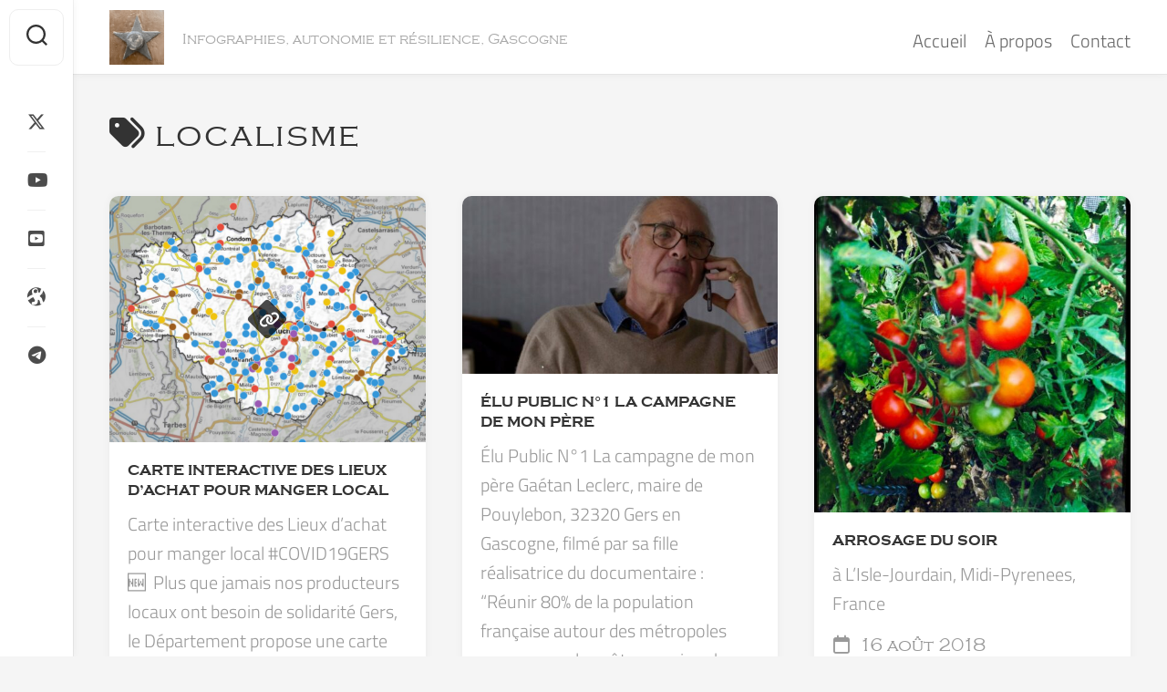

--- FILE ---
content_type: text/html; charset=UTF-8
request_url: https://www.titou.net/tag/localisme/
body_size: 12048
content:
<!DOCTYPE html> 
<html class="no-js" lang="fr-FR">
<head>
<meta charset="UTF-8">
<meta name="viewport" content="width=device-width, initial-scale=1.0">
<link rel="profile" href="https://gmpg.org/xfn/11">
<title>localisme  - titou.net</title>
<script>document.documentElement.className = document.documentElement.className.replace("no-js","js");</script>
<meta name="robots" content="follow, noindex">
<meta property="og:url" content="https://www.titou.net/tag/localisme/">
<meta property="og:site_name" content="titou.net">
<meta property="og:locale" content="fr_FR">
<meta property="og:type" content="object">
<meta property="og:title" content="localisme  - titou.net">
<meta property="og:image" content="https://www.titou.net/wp-content/uploads/2023/09/mosquetayre-dartagnan-paysage.jpg">
<meta property="og:image:secure_url" content="https://www.titou.net/wp-content/uploads/2023/09/mosquetayre-dartagnan-paysage.jpg">
<meta property="og:image:width" content="1000">
<meta property="og:image:height" content="413">
<meta property="og:image:alt" content="mosquetayre D&#039;Artagnan vue horizontale">
<meta name="twitter:card" content="summary">
<meta name="twitter:site" content="@mosquetayre">
<meta name="twitter:creator" content="@mosquetayre">
<meta name="twitter:title" content="localisme  - titou.net">
<meta name="twitter:image" content="https://www.titou.net/wp-content/uploads/2023/09/mosquetayre-dartagnan-paysage.jpg">
<link rel="alternate" type="application/rss+xml" title="titou.net &raquo; Flux" href="https://www.titou.net/feed/" />
<link rel="alternate" type="application/rss+xml" title="titou.net &raquo; Flux des commentaires" href="https://www.titou.net/comments/feed/" />
<link rel="alternate" type="application/rss+xml" title="titou.net &raquo; Flux de l’étiquette localisme" href="https://www.titou.net/tag/localisme/feed/" />
<style id='wp-img-auto-sizes-contain-inline-css' type='text/css'>
img:is([sizes=auto i],[sizes^="auto," i]){contain-intrinsic-size:3000px 1500px}
/*# sourceURL=wp-img-auto-sizes-contain-inline-css */
</style>
<style id='wp-emoji-styles-inline-css' type='text/css'>
img.wp-smiley, img.emoji {
display: inline !important;
border: none !important;
box-shadow: none !important;
height: 1em !important;
width: 1em !important;
margin: 0 0.07em !important;
vertical-align: -0.1em !important;
background: none !important;
padding: 0 !important;
}
/*# sourceURL=wp-emoji-styles-inline-css */
</style>
<style id='wp-block-library-inline-css' type='text/css'>
:root{--wp-block-synced-color:#7a00df;--wp-block-synced-color--rgb:122,0,223;--wp-bound-block-color:var(--wp-block-synced-color);--wp-editor-canvas-background:#ddd;--wp-admin-theme-color:#007cba;--wp-admin-theme-color--rgb:0,124,186;--wp-admin-theme-color-darker-10:#006ba1;--wp-admin-theme-color-darker-10--rgb:0,107,160.5;--wp-admin-theme-color-darker-20:#005a87;--wp-admin-theme-color-darker-20--rgb:0,90,135;--wp-admin-border-width-focus:2px}@media (min-resolution:192dpi){:root{--wp-admin-border-width-focus:1.5px}}.wp-element-button{cursor:pointer}:root .has-very-light-gray-background-color{background-color:#eee}:root .has-very-dark-gray-background-color{background-color:#313131}:root .has-very-light-gray-color{color:#eee}:root .has-very-dark-gray-color{color:#313131}:root .has-vivid-green-cyan-to-vivid-cyan-blue-gradient-background{background:linear-gradient(135deg,#00d084,#0693e3)}:root .has-purple-crush-gradient-background{background:linear-gradient(135deg,#34e2e4,#4721fb 50%,#ab1dfe)}:root .has-hazy-dawn-gradient-background{background:linear-gradient(135deg,#faaca8,#dad0ec)}:root .has-subdued-olive-gradient-background{background:linear-gradient(135deg,#fafae1,#67a671)}:root .has-atomic-cream-gradient-background{background:linear-gradient(135deg,#fdd79a,#004a59)}:root .has-nightshade-gradient-background{background:linear-gradient(135deg,#330968,#31cdcf)}:root .has-midnight-gradient-background{background:linear-gradient(135deg,#020381,#2874fc)}:root{--wp--preset--font-size--normal:16px;--wp--preset--font-size--huge:42px}.has-regular-font-size{font-size:1em}.has-larger-font-size{font-size:2.625em}.has-normal-font-size{font-size:var(--wp--preset--font-size--normal)}.has-huge-font-size{font-size:var(--wp--preset--font-size--huge)}.has-text-align-center{text-align:center}.has-text-align-left{text-align:left}.has-text-align-right{text-align:right}.has-fit-text{white-space:nowrap!important}#end-resizable-editor-section{display:none}.aligncenter{clear:both}.items-justified-left{justify-content:flex-start}.items-justified-center{justify-content:center}.items-justified-right{justify-content:flex-end}.items-justified-space-between{justify-content:space-between}.screen-reader-text{border:0;clip-path:inset(50%);height:1px;margin:-1px;overflow:hidden;padding:0;position:absolute;width:1px;word-wrap:normal!important}.screen-reader-text:focus{background-color:#ddd;clip-path:none;color:#444;display:block;font-size:1em;height:auto;left:5px;line-height:normal;padding:15px 23px 14px;text-decoration:none;top:5px;width:auto;z-index:100000}html :where(.has-border-color){border-style:solid}html :where([style*=border-top-color]){border-top-style:solid}html :where([style*=border-right-color]){border-right-style:solid}html :where([style*=border-bottom-color]){border-bottom-style:solid}html :where([style*=border-left-color]){border-left-style:solid}html :where([style*=border-width]){border-style:solid}html :where([style*=border-top-width]){border-top-style:solid}html :where([style*=border-right-width]){border-right-style:solid}html :where([style*=border-bottom-width]){border-bottom-style:solid}html :where([style*=border-left-width]){border-left-style:solid}html :where(img[class*=wp-image-]){height:auto;max-width:100%}:where(figure){margin:0 0 1em}html :where(.is-position-sticky){--wp-admin--admin-bar--position-offset:var(--wp-admin--admin-bar--height,0px)}@media screen and (max-width:600px){html :where(.is-position-sticky){--wp-admin--admin-bar--position-offset:0px}}
/*# sourceURL=wp-block-library-inline-css */
</style><style id='wp-block-paragraph-inline-css' type='text/css'>
.is-small-text{font-size:.875em}.is-regular-text{font-size:1em}.is-large-text{font-size:2.25em}.is-larger-text{font-size:3em}.has-drop-cap:not(:focus):first-letter{float:left;font-size:8.4em;font-style:normal;font-weight:100;line-height:.68;margin:.05em .1em 0 0;text-transform:uppercase}body.rtl .has-drop-cap:not(:focus):first-letter{float:none;margin-left:.1em}p.has-drop-cap.has-background{overflow:hidden}:root :where(p.has-background){padding:1.25em 2.375em}:where(p.has-text-color:not(.has-link-color)) a{color:inherit}p.has-text-align-left[style*="writing-mode:vertical-lr"],p.has-text-align-right[style*="writing-mode:vertical-rl"]{rotate:180deg}
/*# sourceURL=https://www.titou.net/wp-includes/blocks/paragraph/style.min.css */
</style>
<style id='global-styles-inline-css' type='text/css'>
:root{--wp--preset--aspect-ratio--square: 1;--wp--preset--aspect-ratio--4-3: 4/3;--wp--preset--aspect-ratio--3-4: 3/4;--wp--preset--aspect-ratio--3-2: 3/2;--wp--preset--aspect-ratio--2-3: 2/3;--wp--preset--aspect-ratio--16-9: 16/9;--wp--preset--aspect-ratio--9-16: 9/16;--wp--preset--color--black: #000000;--wp--preset--color--cyan-bluish-gray: #abb8c3;--wp--preset--color--white: #ffffff;--wp--preset--color--pale-pink: #f78da7;--wp--preset--color--vivid-red: #cf2e2e;--wp--preset--color--luminous-vivid-orange: #ff6900;--wp--preset--color--luminous-vivid-amber: #fcb900;--wp--preset--color--light-green-cyan: #7bdcb5;--wp--preset--color--vivid-green-cyan: #00d084;--wp--preset--color--pale-cyan-blue: #8ed1fc;--wp--preset--color--vivid-cyan-blue: #0693e3;--wp--preset--color--vivid-purple: #9b51e0;--wp--preset--gradient--vivid-cyan-blue-to-vivid-purple: linear-gradient(135deg,rgb(6,147,227) 0%,rgb(155,81,224) 100%);--wp--preset--gradient--light-green-cyan-to-vivid-green-cyan: linear-gradient(135deg,rgb(122,220,180) 0%,rgb(0,208,130) 100%);--wp--preset--gradient--luminous-vivid-amber-to-luminous-vivid-orange: linear-gradient(135deg,rgb(252,185,0) 0%,rgb(255,105,0) 100%);--wp--preset--gradient--luminous-vivid-orange-to-vivid-red: linear-gradient(135deg,rgb(255,105,0) 0%,rgb(207,46,46) 100%);--wp--preset--gradient--very-light-gray-to-cyan-bluish-gray: linear-gradient(135deg,rgb(238,238,238) 0%,rgb(169,184,195) 100%);--wp--preset--gradient--cool-to-warm-spectrum: linear-gradient(135deg,rgb(74,234,220) 0%,rgb(151,120,209) 20%,rgb(207,42,186) 40%,rgb(238,44,130) 60%,rgb(251,105,98) 80%,rgb(254,248,76) 100%);--wp--preset--gradient--blush-light-purple: linear-gradient(135deg,rgb(255,206,236) 0%,rgb(152,150,240) 100%);--wp--preset--gradient--blush-bordeaux: linear-gradient(135deg,rgb(254,205,165) 0%,rgb(254,45,45) 50%,rgb(107,0,62) 100%);--wp--preset--gradient--luminous-dusk: linear-gradient(135deg,rgb(255,203,112) 0%,rgb(199,81,192) 50%,rgb(65,88,208) 100%);--wp--preset--gradient--pale-ocean: linear-gradient(135deg,rgb(255,245,203) 0%,rgb(182,227,212) 50%,rgb(51,167,181) 100%);--wp--preset--gradient--electric-grass: linear-gradient(135deg,rgb(202,248,128) 0%,rgb(113,206,126) 100%);--wp--preset--gradient--midnight: linear-gradient(135deg,rgb(2,3,129) 0%,rgb(40,116,252) 100%);--wp--preset--font-size--small: 13px;--wp--preset--font-size--medium: 20px;--wp--preset--font-size--large: 36px;--wp--preset--font-size--x-large: 42px;--wp--preset--spacing--20: 0.44rem;--wp--preset--spacing--30: 0.67rem;--wp--preset--spacing--40: 1rem;--wp--preset--spacing--50: 1.5rem;--wp--preset--spacing--60: 2.25rem;--wp--preset--spacing--70: 3.38rem;--wp--preset--spacing--80: 5.06rem;--wp--preset--shadow--natural: 6px 6px 9px rgba(0, 0, 0, 0.2);--wp--preset--shadow--deep: 12px 12px 50px rgba(0, 0, 0, 0.4);--wp--preset--shadow--sharp: 6px 6px 0px rgba(0, 0, 0, 0.2);--wp--preset--shadow--outlined: 6px 6px 0px -3px rgb(255, 255, 255), 6px 6px rgb(0, 0, 0);--wp--preset--shadow--crisp: 6px 6px 0px rgb(0, 0, 0);}:where(.is-layout-flex){gap: 0.5em;}:where(.is-layout-grid){gap: 0.5em;}body .is-layout-flex{display: flex;}.is-layout-flex{flex-wrap: wrap;align-items: center;}.is-layout-flex > :is(*, div){margin: 0;}body .is-layout-grid{display: grid;}.is-layout-grid > :is(*, div){margin: 0;}:where(.wp-block-columns.is-layout-flex){gap: 2em;}:where(.wp-block-columns.is-layout-grid){gap: 2em;}:where(.wp-block-post-template.is-layout-flex){gap: 1.25em;}:where(.wp-block-post-template.is-layout-grid){gap: 1.25em;}.has-black-color{color: var(--wp--preset--color--black) !important;}.has-cyan-bluish-gray-color{color: var(--wp--preset--color--cyan-bluish-gray) !important;}.has-white-color{color: var(--wp--preset--color--white) !important;}.has-pale-pink-color{color: var(--wp--preset--color--pale-pink) !important;}.has-vivid-red-color{color: var(--wp--preset--color--vivid-red) !important;}.has-luminous-vivid-orange-color{color: var(--wp--preset--color--luminous-vivid-orange) !important;}.has-luminous-vivid-amber-color{color: var(--wp--preset--color--luminous-vivid-amber) !important;}.has-light-green-cyan-color{color: var(--wp--preset--color--light-green-cyan) !important;}.has-vivid-green-cyan-color{color: var(--wp--preset--color--vivid-green-cyan) !important;}.has-pale-cyan-blue-color{color: var(--wp--preset--color--pale-cyan-blue) !important;}.has-vivid-cyan-blue-color{color: var(--wp--preset--color--vivid-cyan-blue) !important;}.has-vivid-purple-color{color: var(--wp--preset--color--vivid-purple) !important;}.has-black-background-color{background-color: var(--wp--preset--color--black) !important;}.has-cyan-bluish-gray-background-color{background-color: var(--wp--preset--color--cyan-bluish-gray) !important;}.has-white-background-color{background-color: var(--wp--preset--color--white) !important;}.has-pale-pink-background-color{background-color: var(--wp--preset--color--pale-pink) !important;}.has-vivid-red-background-color{background-color: var(--wp--preset--color--vivid-red) !important;}.has-luminous-vivid-orange-background-color{background-color: var(--wp--preset--color--luminous-vivid-orange) !important;}.has-luminous-vivid-amber-background-color{background-color: var(--wp--preset--color--luminous-vivid-amber) !important;}.has-light-green-cyan-background-color{background-color: var(--wp--preset--color--light-green-cyan) !important;}.has-vivid-green-cyan-background-color{background-color: var(--wp--preset--color--vivid-green-cyan) !important;}.has-pale-cyan-blue-background-color{background-color: var(--wp--preset--color--pale-cyan-blue) !important;}.has-vivid-cyan-blue-background-color{background-color: var(--wp--preset--color--vivid-cyan-blue) !important;}.has-vivid-purple-background-color{background-color: var(--wp--preset--color--vivid-purple) !important;}.has-black-border-color{border-color: var(--wp--preset--color--black) !important;}.has-cyan-bluish-gray-border-color{border-color: var(--wp--preset--color--cyan-bluish-gray) !important;}.has-white-border-color{border-color: var(--wp--preset--color--white) !important;}.has-pale-pink-border-color{border-color: var(--wp--preset--color--pale-pink) !important;}.has-vivid-red-border-color{border-color: var(--wp--preset--color--vivid-red) !important;}.has-luminous-vivid-orange-border-color{border-color: var(--wp--preset--color--luminous-vivid-orange) !important;}.has-luminous-vivid-amber-border-color{border-color: var(--wp--preset--color--luminous-vivid-amber) !important;}.has-light-green-cyan-border-color{border-color: var(--wp--preset--color--light-green-cyan) !important;}.has-vivid-green-cyan-border-color{border-color: var(--wp--preset--color--vivid-green-cyan) !important;}.has-pale-cyan-blue-border-color{border-color: var(--wp--preset--color--pale-cyan-blue) !important;}.has-vivid-cyan-blue-border-color{border-color: var(--wp--preset--color--vivid-cyan-blue) !important;}.has-vivid-purple-border-color{border-color: var(--wp--preset--color--vivid-purple) !important;}.has-vivid-cyan-blue-to-vivid-purple-gradient-background{background: var(--wp--preset--gradient--vivid-cyan-blue-to-vivid-purple) !important;}.has-light-green-cyan-to-vivid-green-cyan-gradient-background{background: var(--wp--preset--gradient--light-green-cyan-to-vivid-green-cyan) !important;}.has-luminous-vivid-amber-to-luminous-vivid-orange-gradient-background{background: var(--wp--preset--gradient--luminous-vivid-amber-to-luminous-vivid-orange) !important;}.has-luminous-vivid-orange-to-vivid-red-gradient-background{background: var(--wp--preset--gradient--luminous-vivid-orange-to-vivid-red) !important;}.has-very-light-gray-to-cyan-bluish-gray-gradient-background{background: var(--wp--preset--gradient--very-light-gray-to-cyan-bluish-gray) !important;}.has-cool-to-warm-spectrum-gradient-background{background: var(--wp--preset--gradient--cool-to-warm-spectrum) !important;}.has-blush-light-purple-gradient-background{background: var(--wp--preset--gradient--blush-light-purple) !important;}.has-blush-bordeaux-gradient-background{background: var(--wp--preset--gradient--blush-bordeaux) !important;}.has-luminous-dusk-gradient-background{background: var(--wp--preset--gradient--luminous-dusk) !important;}.has-pale-ocean-gradient-background{background: var(--wp--preset--gradient--pale-ocean) !important;}.has-electric-grass-gradient-background{background: var(--wp--preset--gradient--electric-grass) !important;}.has-midnight-gradient-background{background: var(--wp--preset--gradient--midnight) !important;}.has-small-font-size{font-size: var(--wp--preset--font-size--small) !important;}.has-medium-font-size{font-size: var(--wp--preset--font-size--medium) !important;}.has-large-font-size{font-size: var(--wp--preset--font-size--large) !important;}.has-x-large-font-size{font-size: var(--wp--preset--font-size--x-large) !important;}
/*# sourceURL=global-styles-inline-css */
</style>
<style id='classic-theme-styles-inline-css' type='text/css'>
/*! This file is auto-generated */
.wp-block-button__link{color:#fff;background-color:#32373c;border-radius:9999px;box-shadow:none;text-decoration:none;padding:calc(.667em + 2px) calc(1.333em + 2px);font-size:1.125em}.wp-block-file__button{background:#32373c;color:#fff;text-decoration:none}
/*# sourceURL=/wp-includes/css/classic-themes.min.css */
</style>
<link rel='stylesheet' id='gravatar-enhanced-patterns-shared-css' href='https://www.titou.net/wp-content/plugins/gravatar-enhanced/build/patterns-shared.css?ver=226b181ff45084e801e6' type='text/css' media='all' />
<link rel='stylesheet' id='gravatar-enhanced-patterns-edit-css' href='https://www.titou.net/wp-content/plugins/gravatar-enhanced/build/patterns-edit.css?ver=a2fa5a272b4a5f94db7a' type='text/css' media='all' />
<link rel='stylesheet' id='contact-form-7-css' href='https://www.titou.net/wp-content/plugins/contact-form-7/includes/css/styles.css?ver=6.1.4' type='text/css' media='all' />
<link rel='stylesheet' id='gravatar-enhanced-patterns-view-css' href='https://www.titou.net/wp-content/plugins/gravatar-enhanced/build/patterns-view.css?ver=c8f3511e42e7f7bff2d6' type='text/css' media='all' />
<link rel='stylesheet' id='content-cards-css' href='https://www.titou.net/wp-content/plugins/content-cards/skins/default/content-cards.css?ver=6.9' type='text/css' media='all' />
<link rel='stylesheet' id='parent-style-css' href='https://www.titou.net/wp-content/themes/gridzone/style.css?ver=6.9' type='text/css' media='all' />
<link rel='stylesheet' id='gridzone-style-css' href='https://www.titou.net/wp-content/themes/gridzone-child/style.css?ver=6.9' type='text/css' media='all' />
<style id='gridzone-style-inline-css' type='text/css'>
.entry a { color: #e9a252; }
/*# sourceURL=gridzone-style-inline-css */
</style>
<link rel='stylesheet' id='gridzone-responsive-css' href='https://www.titou.net/wp-content/themes/gridzone/responsive.css?ver=6.9' type='text/css' media='all' />
<link rel='stylesheet' id='gridzone-font-awesome-css' href='https://www.titou.net/wp-content/themes/gridzone/fonts/all.min.css?ver=6.9' type='text/css' media='all' />
<link rel='stylesheet' id='wpel-style-css' href='https://www.titou.net/wp-content/plugins/wp-external-links/public/css/wpel.css?ver=2.63' type='text/css' media='all' />
<link rel='stylesheet' id='gravatar-enhanced-hovercards-css' href='https://www.titou.net/wp-content/plugins/gravatar-enhanced/build/style-hovercards.css?ver=801f9da4ebe630b1776f' type='text/css' media='all' />
<script type="text/javascript" src="https://www.titou.net/wp-includes/js/jquery/jquery.min.js?ver=3.7.1" id="jquery-core-js"></script>
<script type="text/javascript" src="https://www.titou.net/wp-includes/js/jquery/jquery-migrate.min.js?ver=3.4.1" id="jquery-migrate-js"></script>
<script type="text/javascript" src="https://www.titou.net/wp-content/themes/gridzone/js/slick.min.js?ver=6.9" id="gridzone-slick-js"></script>
<link rel="https://api.w.org/" href="https://www.titou.net/wp-json/" /><link rel="alternate" title="JSON" type="application/json" href="https://www.titou.net/wp-json/wp/v2/tags/79" /><link rel="EditURI" type="application/rsd+xml" title="RSD" href="https://www.titou.net/xmlrpc.php?rsd" />
<meta name="generator" content="WordPress 6.9" />
<link rel="stylesheet" id="gridzone-dark-css" href="https://www.titou.net/wp-content/themes/gridzone/dark.css?ver=6.5.4" type="text/css" media="(prefers-color-scheme: dark)" /><link rel="stylesheet" id="content-cards-css" href="https://www.titou.net/wp-content/plugins/content-cards/skins/default-dark/content-cards.css?ver=6.5.4" type="text/css" media="(prefers-color-scheme: dark)" /><link rel="icon" href="https://www.titou.net/wp-content/uploads/2022/10/cropped-cropped-heurtoir-150x150.png" sizes="32x32" />
<link rel="icon" href="https://www.titou.net/wp-content/uploads/2022/10/cropped-cropped-heurtoir-200x200.png" sizes="192x192" />
<link rel="apple-touch-icon" href="https://www.titou.net/wp-content/uploads/2022/10/cropped-cropped-heurtoir-200x200.png" />
<meta name="msapplication-TileImage" content="https://www.titou.net/wp-content/uploads/2022/10/cropped-cropped-heurtoir-300x300.png" />
<style id="kirki-inline-styles"></style></head>
<body class="archive tag tag-localisme tag-79 wp-custom-logo wp-theme-gridzone wp-child-theme-gridzone-child col-1c full-width logged-out">
<a class="skip-link screen-reader-text" href="#page">Skip to content</a>
<div id="wrapper">
<div id="header-sticky">
<header id="header" class="hide-on-scroll-down nav-menu-dropdown-left">
<div class="group">
<p class="site-title"><a href="https://www.titou.net/" rel="home" data-wpel-link="internal"><img src="https://www.titou.net/wp-content/uploads/2022/10/cropped-heurtoir.png" alt="titou.net"></a></p>
<p class="site-description">Infographies, autonomie et résilience, Gascogne</p>
<div id="wrap-nav-header" class="wrap-nav">
<nav id="nav-header-nav" class="main-navigation nav-menu">
<button class="menu-toggle" aria-controls="primary-menu" aria-expanded="false">
<span class="screen-reader-text">Expand Menu</span><div class="menu-toggle-icon"><span></span><span></span><span></span></div>			</button>
<div class="menu-menu-container"><ul id="nav-header" class="menu"><li id="menu-item-22348" class="menu-item menu-item-type-custom menu-item-object-custom menu-item-home menu-item-22348"><span class="menu-item-wrapper"><a href="https://www.titou.net/" data-wpel-link="internal">Accueil</a></span></li>
<li id="menu-item-22332" class="menu-item menu-item-type-custom menu-item-object-custom menu-item-22332"><span class="menu-item-wrapper"><a href="https://www.titou.net/author/mosquetayre/" data-wpel-link="internal">À propos</a></span></li>
<li id="menu-item-28911" class="menu-item menu-item-type-post_type menu-item-object-page menu-item-28911"><span class="menu-item-wrapper"><a href="https://www.titou.net/contact/" data-wpel-link="internal">Contact</a></span></li>
</ul></div>		</nav>
</div>
</div>
</header><!--/#header-->
</div><!--/#header-sticky-->
<div class="sidebar s2 group">
<div class="search-trap-focus">
<button class="toggle-search" data-target=".search-trap-focus">
<svg class="svg-icon" id="svg-search" aria-hidden="true" role="img" focusable="false" xmlns="http://www.w3.org/2000/svg" width="23" height="23" viewBox="0 0 23 23"><path d="M38.710696,48.0601792 L43,52.3494831 L41.3494831,54 L37.0601792,49.710696 C35.2632422,51.1481185 32.9839107,52.0076499 30.5038249,52.0076499 C24.7027226,52.0076499 20,47.3049272 20,41.5038249 C20,35.7027226 24.7027226,31 30.5038249,31 C36.3049272,31 41.0076499,35.7027226 41.0076499,41.5038249 C41.0076499,43.9839107 40.1481185,46.2632422 38.710696,48.0601792 Z M36.3875844,47.1716785 C37.8030221,45.7026647 38.6734666,43.7048964 38.6734666,41.5038249 C38.6734666,36.9918565 35.0157934,33.3341833 30.5038249,33.3341833 C25.9918565,33.3341833 22.3341833,36.9918565 22.3341833,41.5038249 C22.3341833,46.0157934 25.9918565,49.6734666 30.5038249,49.6734666 C32.7048964,49.6734666 34.7026647,48.8030221 36.1716785,47.3875844 C36.2023931,47.347638 36.2360451,47.3092237 36.2726343,47.2726343 C36.3092237,47.2360451 36.347638,47.2023931 36.3875844,47.1716785 Z" transform="translate(-20 -31)"></path></svg>
<svg class="svg-icon" id="svg-close" aria-hidden="true" role="img" focusable="false" xmlns="http://www.w3.org/2000/svg" width="23" height="23" viewBox="0 0 16 16"><polygon fill="" fill-rule="evenodd" points="6.852 7.649 .399 1.195 1.445 .149 7.899 6.602 14.352 .149 15.399 1.195 8.945 7.649 15.399 14.102 14.352 15.149 7.899 8.695 1.445 15.149 .399 14.102"></polygon></svg>
</button>
<div class="search-expand">
<div class="search-expand-inner">
<form method="get" class="searchform themeform" action="https://www.titou.net/">
<div>
<input type="text" class="search" name="s" onblur="if(this.value=='')this.value='To search type and hit enter';" onfocus="if(this.value=='To search type and hit enter')this.value='';" value="To search type and hit enter" />
</div>
</form>					</div>
</div>
</div>
<ul class="social-links"><li><a rel="nofollow" class="social-tooltip" title="Twitter" href="https://x.com/mosquetayre" target="_blank" data-wpel-link="exclude"><i class="fab fa-x-twitter" ></i></a></li><li><a rel="nofollow" class="social-tooltip" title="YouTube" href="https://www.youtube.com/@mosquetayre" target="_blank" data-wpel-link="exclude"><i class="fab fa-youtube" ></i></a></li><li><a rel="nofollow" class="social-tooltip" title="Crowndbunker" href="https://crowdbunker.com/@mosquetayre" target="_blank" data-wpel-link="exclude"><i class="fab fa-square-youtube" ></i></a></li><li><a rel="nofollow" class="social-tooltip" title="Odysee" href="https://odysee.com/@mosquetayre:70" target="_blank" data-wpel-link="exclude"><i class="fab fa-odysee" ></i></a></li><li><a rel="nofollow" class="social-tooltip" title="Contact Telegram" href="https://mosquetayre.t.me/" target="_blank" data-wpel-link="exclude"><i class="fab fa-telegram" ></i></a></li></ul>			</div>
<div class="container" id="page">
<div class="container-inner">			
<div class="main">
<div class="main-inner group">
<div class="content">
<div class="page-title group">
<div class="page-title-inner group">
<h1><i class="fas fa-tags"></i>localisme</h1>
</div><!--/.page-title-inner-->
</div><!--/.page-title-->	
<div class="masonry" id="masonry">
<article id="post-51" class="masonry-item group post-51 post type-post status-publish format-link has-post-thumbnail hentry category-autonomie-resilience category-gascogne tag-alimentation tag-autonomie tag-covid19 tag-gascogne tag-geolocalisation tag-gers tag-local tag-localisme tag-locavore post_format-post-format-link">	
<div class="masonry-inner">
<div class="entry-top">
<a class="entry-thumbnail" href="https://www.titou.net/carte-interactive-des-lieux-dachat-pour-manger/" data-wpel-link="internal">
<img width="520" height="405" src="https://www.titou.net/wp-content/uploads/2020/04/gers-manger-local-520x405.png" class="attachment-gridzone-medium-h size-gridzone-medium-h wp-post-image" alt="" decoding="async" fetchpriority="high" srcset="https://www.titou.net/wp-content/uploads/2020/04/gers-manger-local-520x405.png 520w, https://www.titou.net/wp-content/uploads/2020/04/gers-manger-local-300x234.png 300w, https://www.titou.net/wp-content/uploads/2020/04/gers-manger-local-768x598.png 768w, https://www.titou.net/wp-content/uploads/2020/04/gers-manger-local.png 841w" sizes="(max-width: 520px) 100vw, 520px" />																				<span class="thumb-icon"><i class="fas fa-link"></i></span>											</a>
<div class="entry-category"><a href="https://www.titou.net/category/autonomie-resilience/" rel="category tag" data-wpel-link="internal">Autonomie et résilience</a> <a href="https://www.titou.net/category/gascogne/" rel="category tag" data-wpel-link="internal">Gascogne</a></div>
</div>
<h2 class="entry-title">
<a href="https://www.titou.net/carte-interactive-des-lieux-dachat-pour-manger/" rel="bookmark" data-wpel-link="internal">Carte interactive des Lieux d’achat pour manger local</a>
</h2><!--/.entry-title-->
<div class="entry-excerpt">
<p>Carte interactive des Lieux d’achat pour manger local #COVID19GERS 🆕&nbsp; Plus que jamais nos producteurs locaux ont besoin de solidarité Gers, le Département propose une carte interactive des lieux d’achat pour manger #local 📍 #locavore #occitanie 👉 Déjà plus d’une centaine de producteurs répertoriés</p>
</div>
<ul class="entry-meta group">
<li class="entry-date"><a href="https://www.titou.net/2020/04/08/" data-wpel-link="internal"><i class="far fa-calendar"></i> 8 avril 2020</a></li>
</ul>
</div>
</article><!--/.post-->						
<article id="post-79" class="masonry-item group post-79 post type-post status-publish format-image has-post-thumbnail hentry category-autonomie-resilience category-gascogne category-infographies-et-reinformation tag-autonomie tag-france tag-gascogne tag-gers tag-innovation tag-localisme tag-prospective tag-resilience post_format-post-format-image">	
<div class="masonry-inner">
<div class="entry-top">
<a class="entry-thumbnail" href="https://www.titou.net/elu-public-n-1-la-campagne-de-mon-pere/" data-wpel-link="internal">
<img width="520" height="293" src="https://www.titou.net/wp-content/uploads/2019/12/maire-520x293.jpeg" class="attachment-gridzone-medium-h size-gridzone-medium-h wp-post-image" alt="Maire" decoding="async" srcset="https://www.titou.net/wp-content/uploads/2019/12/maire-520x293.jpeg 520w, https://www.titou.net/wp-content/uploads/2019/12/maire-300x169.jpeg 300w, https://www.titou.net/wp-content/uploads/2019/12/maire-768x432.jpeg 768w, https://www.titou.net/wp-content/uploads/2019/12/maire.jpeg 800w" sizes="(max-width: 520px) 100vw, 520px" />																															</a>
<div class="entry-category"><a href="https://www.titou.net/category/autonomie-resilience/" rel="category tag" data-wpel-link="internal">Autonomie et résilience</a> <a href="https://www.titou.net/category/gascogne/" rel="category tag" data-wpel-link="internal">Gascogne</a> <a href="https://www.titou.net/category/infographies-et-reinformation/" rel="category tag" data-wpel-link="internal">Infographies et réinformation</a></div>
</div>
<h2 class="entry-title">
<a href="https://www.titou.net/elu-public-n-1-la-campagne-de-mon-pere/" rel="bookmark" data-wpel-link="internal">Élu Public N°1 La campagne de mon père</a>
</h2><!--/.entry-title-->
<div class="entry-excerpt">
<p>Élu Public N°1 La campagne de mon père Gaétan Leclerc, maire de Pouylebon, 32320 Gers en Gascogne, filmé par sa fille réalisatrice du documentaire&nbsp;: “Réunir 80% de la population française autour des métropoles parce que cela coûtera moins cher (en entretien, en aménagement, etc) c’est comme nous encager les uns sur les autres. Il n’y a qu’à voir le résultat dans les élevages intensifs, nous aurons comme eux des yeux rouges, la queue à la place de la tête, et on se bouffera entre nous. Walking dead n’est pas loin. Je ne suis pas nostalgique du passé, je souhaite juste&#46;&#46;&#46;</p>
</div>
<ul class="entry-meta group">
<li class="entry-date"><a href="https://www.titou.net/2019/12/22/" data-wpel-link="internal"><i class="far fa-calendar"></i> 22 décembre 2019</a></li>
</ul>
</div>
</article><!--/.post-->						
<article id="post-383" class="masonry-item group post-383 post type-post status-publish format-image has-post-thumbnail hentry category-autonomie-resilience category-gascogne category-journal tag-autonomie tag-gascogne tag-gers tag-legumes tag-local tag-localisme tag-locavore tag-potager tag-prepper tag-survivalisme post_format-post-format-image">	
<div class="masonry-inner">
<div class="entry-top">
<a class="entry-thumbnail" href="https://www.titou.net/arrosage-du-soir-tomates-legumes-potager-gers/" data-wpel-link="internal">
<img width="520" height="520" src="https://www.titou.net/wp-content/uploads/2018/08/tumblr_pdkdsuFDED1qzw3e5o1_1280-520x520.jpg" class="attachment-gridzone-medium-h size-gridzone-medium-h wp-post-image" alt="" decoding="async" srcset="https://www.titou.net/wp-content/uploads/2018/08/tumblr_pdkdsuFDED1qzw3e5o1_1280-520x520.jpg 520w, https://www.titou.net/wp-content/uploads/2018/08/tumblr_pdkdsuFDED1qzw3e5o1_1280-300x300.jpg 300w, https://www.titou.net/wp-content/uploads/2018/08/tumblr_pdkdsuFDED1qzw3e5o1_1280-1024x1024.jpg 1024w, https://www.titou.net/wp-content/uploads/2018/08/tumblr_pdkdsuFDED1qzw3e5o1_1280-150x150.jpg 150w, https://www.titou.net/wp-content/uploads/2018/08/tumblr_pdkdsuFDED1qzw3e5o1_1280-768x768.jpg 768w, https://www.titou.net/wp-content/uploads/2018/08/tumblr_pdkdsuFDED1qzw3e5o1_1280-200x200.jpg 200w, https://www.titou.net/wp-content/uploads/2018/08/tumblr_pdkdsuFDED1qzw3e5o1_1280-940x940.jpg 940w, https://www.titou.net/wp-content/uploads/2018/08/tumblr_pdkdsuFDED1qzw3e5o1_1280.jpg 1080w" sizes="(max-width: 520px) 100vw, 520px" />																															</a>
<div class="entry-category"><a href="https://www.titou.net/category/autonomie-resilience/" rel="category tag" data-wpel-link="internal">Autonomie et résilience</a> <a href="https://www.titou.net/category/gascogne/" rel="category tag" data-wpel-link="internal">Gascogne</a> <a href="https://www.titou.net/category/journal/" rel="category tag" data-wpel-link="internal">Journal de bord</a></div>
</div>
<h2 class="entry-title">
<a href="https://www.titou.net/arrosage-du-soir-tomates-legumes-potager-gers/" rel="bookmark" data-wpel-link="internal">Arrosage du soir</a>
</h2><!--/.entry-title-->
<div class="entry-excerpt">
<p>à L&rsquo;Isle-Jourdain, Midi-Pyrenees, France</p>
</div>
<ul class="entry-meta group">
<li class="entry-date"><a href="https://www.titou.net/2018/08/16/" data-wpel-link="internal"><i class="far fa-calendar"></i> 16 août 2018</a></li>
</ul>
</div>
</article><!--/.post-->						
<article id="post-386" class="masonry-item group post-386 post type-post status-publish format-image has-post-thumbnail hentry category-autonomie-resilience category-gascogne category-journal tag-anniversaire tag-autonomie tag-champignon tag-cueillette tag-foodporn tag-gascogne tag-gers tag-local tag-localisme tag-locavore tag-prelevement tag-prepper tag-survivalisme post_format-post-format-image">	
<div class="masonry-inner">
<div class="entry-top">
<a class="entry-thumbnail" href="https://www.titou.net/2018-08-1250anspascale041-photo-publiee-sur/" data-wpel-link="internal">
<img width="520" height="520" src="https://www.titou.net/wp-content/uploads/2018/08/tumblr_pdg5o1O1gO1qzw3e5o1_1280-520x520.jpg" class="attachment-gridzone-medium-h size-gridzone-medium-h wp-post-image" alt="" decoding="async" loading="lazy" srcset="https://www.titou.net/wp-content/uploads/2018/08/tumblr_pdg5o1O1gO1qzw3e5o1_1280-520x520.jpg 520w, https://www.titou.net/wp-content/uploads/2018/08/tumblr_pdg5o1O1gO1qzw3e5o1_1280-300x300.jpg 300w, https://www.titou.net/wp-content/uploads/2018/08/tumblr_pdg5o1O1gO1qzw3e5o1_1280-1024x1024.jpg 1024w, https://www.titou.net/wp-content/uploads/2018/08/tumblr_pdg5o1O1gO1qzw3e5o1_1280-150x150.jpg 150w, https://www.titou.net/wp-content/uploads/2018/08/tumblr_pdg5o1O1gO1qzw3e5o1_1280-768x768.jpg 768w, https://www.titou.net/wp-content/uploads/2018/08/tumblr_pdg5o1O1gO1qzw3e5o1_1280-200x200.jpg 200w, https://www.titou.net/wp-content/uploads/2018/08/tumblr_pdg5o1O1gO1qzw3e5o1_1280-940x940.jpg 940w, https://www.titou.net/wp-content/uploads/2018/08/tumblr_pdg5o1O1gO1qzw3e5o1_1280.jpg 1280w" sizes="auto, (max-width: 520px) 100vw, 520px" />																															</a>
<div class="entry-category"><a href="https://www.titou.net/category/autonomie-resilience/" rel="category tag" data-wpel-link="internal">Autonomie et résilience</a> <a href="https://www.titou.net/category/gascogne/" rel="category tag" data-wpel-link="internal">Gascogne</a> <a href="https://www.titou.net/category/journal/" rel="category tag" data-wpel-link="internal">Journal de bord</a></div>
</div>
<h2 class="entry-title">
<a href="https://www.titou.net/2018-08-1250anspascale041-photo-publiee-sur/" rel="bookmark" data-wpel-link="internal">2018-08-12_50ans_Pascale_041</a>
</h2><!--/.entry-title-->
<div class="entry-excerpt">
<p>Photo publiée sur Flickr sous license Creative Commons 2.0. Partagé via IFTTT</p>
</div>
<ul class="entry-meta group">
<li class="entry-date"><a href="https://www.titou.net/2018/08/12/" data-wpel-link="internal"><i class="far fa-calendar"></i> 12 août 2018</a></li>
</ul>
</div>
</article><!--/.post-->						
<article id="post-395" class="masonry-item group post-395 post type-post status-publish format-image has-post-thumbnail hentry category-gascogne category-journal tag-gascogne tag-gers tag-local tag-localisme tag-locavore tag-roadtrip post_format-post-format-image">	
<div class="masonry-inner">
<div class="entry-top">
<a class="entry-thumbnail" href="https://www.titou.net/2018-08-10gascogne005-photo-publiee-sur-flickr/" data-wpel-link="internal">
<img width="520" height="390" src="https://www.titou.net/wp-content/uploads/2018/08/tumblr_pdgb76o6521qzw3e5o1_1280-520x390.jpg" class="attachment-gridzone-medium-h size-gridzone-medium-h wp-post-image" alt="" decoding="async" loading="lazy" srcset="https://www.titou.net/wp-content/uploads/2018/08/tumblr_pdgb76o6521qzw3e5o1_1280-520x390.jpg 520w, https://www.titou.net/wp-content/uploads/2018/08/tumblr_pdgb76o6521qzw3e5o1_1280-300x225.jpg 300w, https://www.titou.net/wp-content/uploads/2018/08/tumblr_pdgb76o6521qzw3e5o1_1280-1024x768.jpg 1024w, https://www.titou.net/wp-content/uploads/2018/08/tumblr_pdgb76o6521qzw3e5o1_1280-768x576.jpg 768w, https://www.titou.net/wp-content/uploads/2018/08/tumblr_pdgb76o6521qzw3e5o1_1280-940x705.jpg 940w, https://www.titou.net/wp-content/uploads/2018/08/tumblr_pdgb76o6521qzw3e5o1_1280.jpg 1280w" sizes="auto, (max-width: 520px) 100vw, 520px" />																															</a>
<div class="entry-category"><a href="https://www.titou.net/category/gascogne/" rel="category tag" data-wpel-link="internal">Gascogne</a> <a href="https://www.titou.net/category/journal/" rel="category tag" data-wpel-link="internal">Journal de bord</a></div>
</div>
<h2 class="entry-title">
<a href="https://www.titou.net/2018-08-10gascogne005-photo-publiee-sur-flickr/" rel="bookmark" data-wpel-link="internal">2018-08-10_Gascogne_005</a>
</h2><!--/.entry-title-->
<div class="entry-excerpt">
<p>Photo publiée sur Flickr sous license Creative Commons 2.0. Partagé via IFTTT</p>
</div>
<ul class="entry-meta group">
<li class="entry-date"><a href="https://www.titou.net/2018/08/10/" data-wpel-link="internal"><i class="far fa-calendar"></i> 10 août 2018</a></li>
</ul>
</div>
</article><!--/.post-->						
<article id="post-492" class="masonry-item group post-492 post type-post status-publish format-image has-post-thumbnail hentry category-autonomie-resilience category-gascogne tag-autonomie tag-foodporn tag-gascogne tag-hipstamatic tag-legumes tag-local tag-localisme tag-prelevement post_format-post-format-image">	
<div class="masonry-inner">
<div class="entry-top">
<a class="entry-thumbnail" href="https://www.titou.net/on-se-croirait-en-gascogne-au-detour-dune/" data-wpel-link="internal">
<img width="520" height="520" src="https://www.titou.net/wp-content/uploads/2018/04/tumblr_p6jvgrUpSt1qzw3e5o1_1280-520x520.jpg" class="attachment-gridzone-medium-h size-gridzone-medium-h wp-post-image" alt="" decoding="async" loading="lazy" srcset="https://www.titou.net/wp-content/uploads/2018/04/tumblr_p6jvgrUpSt1qzw3e5o1_1280-520x520.jpg 520w, https://www.titou.net/wp-content/uploads/2018/04/tumblr_p6jvgrUpSt1qzw3e5o1_1280-300x300.jpg 300w, https://www.titou.net/wp-content/uploads/2018/04/tumblr_p6jvgrUpSt1qzw3e5o1_1280-1024x1024.jpg 1024w, https://www.titou.net/wp-content/uploads/2018/04/tumblr_p6jvgrUpSt1qzw3e5o1_1280-150x150.jpg 150w, https://www.titou.net/wp-content/uploads/2018/04/tumblr_p6jvgrUpSt1qzw3e5o1_1280-768x768.jpg 768w, https://www.titou.net/wp-content/uploads/2018/04/tumblr_p6jvgrUpSt1qzw3e5o1_1280-200x200.jpg 200w, https://www.titou.net/wp-content/uploads/2018/04/tumblr_p6jvgrUpSt1qzw3e5o1_1280-940x940.jpg 940w, https://www.titou.net/wp-content/uploads/2018/04/tumblr_p6jvgrUpSt1qzw3e5o1_1280.jpg 1080w" sizes="auto, (max-width: 520px) 100vw, 520px" />																															</a>
<div class="entry-category"><a href="https://www.titou.net/category/autonomie-resilience/" rel="category tag" data-wpel-link="internal">Autonomie et résilience</a> <a href="https://www.titou.net/category/gascogne/" rel="category tag" data-wpel-link="internal">Gascogne</a></div>
</div>
<h2 class="entry-title">
<a href="https://www.titou.net/on-se-croirait-en-gascogne-au-detour-dune/" rel="bookmark" data-wpel-link="internal">Omelette aux aillets</a>
</h2><!--/.entry-title-->
<div class="entry-excerpt">
<p>On se croirait en #Gascogne&nbsp;: au détour d’une discussion avec la maraîchère, celle-ci nous a donné des #aillets qui accompagnent au petit déjeuner les œufs de la ferme voisine #food #foodporn Photo avec #Hipstamatic #Loftus #Inas1982 #TripleCrown</p>
</div>
<ul class="entry-meta group">
<li class="entry-date"><a href="https://www.titou.net/2018/04/02/" data-wpel-link="internal"><i class="far fa-calendar"></i> 2 avril 2018</a></li>
</ul>
</div>
</article><!--/.post-->						
<article id="post-510" class="masonry-item group post-510 post type-post status-publish format-image has-post-thumbnail hentry category-autonomie-resilience category-gastronomie tag-4x4 tag-alimentation tag-bourgogne tag-jesuispequenauddegenere tag-local tag-localisme tag-prepper tag-survivalisme tag-teampateetcornichon post_format-post-format-image">	
<div class="masonry-inner">
<div class="entry-top">
<a class="entry-thumbnail" href="https://www.titou.net/mon-ancien-4x4-devenu-transporteur-de-legumes-de/" data-wpel-link="internal">
<img width="520" height="520" src="https://www.titou.net/wp-content/uploads/2018/03/tumblr_p6gm9x8f8K1qzw3e5o1_1280-520x520.jpg" class="attachment-gridzone-medium-h size-gridzone-medium-h wp-post-image" alt="" decoding="async" loading="lazy" srcset="https://www.titou.net/wp-content/uploads/2018/03/tumblr_p6gm9x8f8K1qzw3e5o1_1280-520x520.jpg 520w, https://www.titou.net/wp-content/uploads/2018/03/tumblr_p6gm9x8f8K1qzw3e5o1_1280-300x300.jpg 300w, https://www.titou.net/wp-content/uploads/2018/03/tumblr_p6gm9x8f8K1qzw3e5o1_1280-1024x1024.jpg 1024w, https://www.titou.net/wp-content/uploads/2018/03/tumblr_p6gm9x8f8K1qzw3e5o1_1280-150x150.jpg 150w, https://www.titou.net/wp-content/uploads/2018/03/tumblr_p6gm9x8f8K1qzw3e5o1_1280-768x767.jpg 768w, https://www.titou.net/wp-content/uploads/2018/03/tumblr_p6gm9x8f8K1qzw3e5o1_1280-200x200.jpg 200w, https://www.titou.net/wp-content/uploads/2018/03/tumblr_p6gm9x8f8K1qzw3e5o1_1280-940x939.jpg 940w, https://www.titou.net/wp-content/uploads/2018/03/tumblr_p6gm9x8f8K1qzw3e5o1_1280.jpg 1080w" sizes="auto, (max-width: 520px) 100vw, 520px" />																															</a>
<div class="entry-category"><a href="https://www.titou.net/category/autonomie-resilience/" rel="category tag" data-wpel-link="internal">Autonomie et résilience</a> <a href="https://www.titou.net/category/gastronomie/" rel="category tag" data-wpel-link="internal">Gastronomie</a></div>
</div>
<h2 class="entry-title">
<a href="https://www.titou.net/mon-ancien-4x4-devenu-transporteur-de-legumes-de/" rel="bookmark" data-wpel-link="internal">Mon ancien 4x4 devenu transporteur de légumes de production maraîchère locale (à Bourgogne, France)</a>
</h2><!--/.entry-title-->
<div class="entry-excerpt">
</div>
<ul class="entry-meta group">
<li class="entry-date"><a href="https://www.titou.net/2018/03/31/" data-wpel-link="internal"><i class="far fa-calendar"></i> 31 mars 2018</a></li>
</ul>
</div>
</article><!--/.post-->						
<article id="post-615" class="masonry-item group post-615 post type-post status-publish format-image has-post-thumbnail hentry category-gastronomie tag-autonomie tag-bushcraft tag-catalogne tag-famille tag-foodporn tag-local tag-localisme tag-peche tag-prelevement tag-prepper tag-survivalisme tag-vacances post_format-post-format-image">	
<div class="masonry-inner">
<div class="entry-top">
<a class="entry-thumbnail" href="https://www.titou.net/2017-12-23catalogne002-photo-publiee-sur-flickr/" data-wpel-link="internal">
<img width="520" height="693" src="https://www.titou.net/wp-content/uploads/2017/12/tumblr_p5anuw3NuC1qzw3e5o1_1280-520x693.jpg" class="attachment-gridzone-medium-h size-gridzone-medium-h wp-post-image" alt="" decoding="async" loading="lazy" srcset="https://www.titou.net/wp-content/uploads/2017/12/tumblr_p5anuw3NuC1qzw3e5o1_1280-520x693.jpg 520w, https://www.titou.net/wp-content/uploads/2017/12/tumblr_p5anuw3NuC1qzw3e5o1_1280-225x300.jpg 225w, https://www.titou.net/wp-content/uploads/2017/12/tumblr_p5anuw3NuC1qzw3e5o1_1280-768x1024.jpg 768w, https://www.titou.net/wp-content/uploads/2017/12/tumblr_p5anuw3NuC1qzw3e5o1_1280-1152x1536.jpg 1152w, https://www.titou.net/wp-content/uploads/2017/12/tumblr_p5anuw3NuC1qzw3e5o1_1280-940x1254.jpg 940w, https://www.titou.net/wp-content/uploads/2017/12/tumblr_p5anuw3NuC1qzw3e5o1_1280.jpg 1280w" sizes="auto, (max-width: 520px) 100vw, 520px" />																															</a>
<div class="entry-category"><a href="https://www.titou.net/category/gastronomie/" rel="category tag" data-wpel-link="internal">Gastronomie</a></div>
</div>
<h2 class="entry-title">
<a href="https://www.titou.net/2017-12-23catalogne002-photo-publiee-sur-flickr/" rel="bookmark" data-wpel-link="internal">2017-12-23_Catalogne_002</a>
</h2><!--/.entry-title-->
<div class="entry-excerpt">
<p>Photo publiée sur Flickr sous license Creative Commons 2.0. Partagé via IFTTT</p>
</div>
<ul class="entry-meta group">
<li class="entry-date"><a href="https://www.titou.net/2017/12/23/" data-wpel-link="internal"><i class="far fa-calendar"></i> 23 décembre 2017</a></li>
</ul>
</div>
</article><!--/.post-->						
<article id="post-1327" class="masonry-item group post-1327 post type-post status-publish format-image has-post-thumbnail hentry category-autonomie-resilience category-gascogne tag-autonomie tag-bushcraft tag-famille tag-foodporn tag-gascogne tag-gers tag-jesuispequenauddegenere tag-local tag-localisme tag-mauvezin tag-peche tag-prelevement tag-prepper tag-pyrenees tag-survivalisme tag-vacances post_format-post-format-image">	
<div class="masonry-inner">
<div class="entry-top">
<a class="entry-thumbnail" href="https://www.titou.net/2016-08-07ete092-photo-publiee-sur-flickr-sous/" data-wpel-link="internal">
<img width="520" height="390" src="https://www.titou.net/wp-content/uploads/2016/08/tumblr_ocer6oaLru1qzw3e5o1_1280-520x390.jpg" class="attachment-gridzone-medium-h size-gridzone-medium-h wp-post-image" alt="" decoding="async" loading="lazy" srcset="https://www.titou.net/wp-content/uploads/2016/08/tumblr_ocer6oaLru1qzw3e5o1_1280-520x390.jpg 520w, https://www.titou.net/wp-content/uploads/2016/08/tumblr_ocer6oaLru1qzw3e5o1_1280-300x225.jpg 300w, https://www.titou.net/wp-content/uploads/2016/08/tumblr_ocer6oaLru1qzw3e5o1_1280-1024x768.jpg 1024w, https://www.titou.net/wp-content/uploads/2016/08/tumblr_ocer6oaLru1qzw3e5o1_1280-768x576.jpg 768w, https://www.titou.net/wp-content/uploads/2016/08/tumblr_ocer6oaLru1qzw3e5o1_1280-940x705.jpg 940w, https://www.titou.net/wp-content/uploads/2016/08/tumblr_ocer6oaLru1qzw3e5o1_1280.jpg 1280w" sizes="auto, (max-width: 520px) 100vw, 520px" />																															</a>
<div class="entry-category"><a href="https://www.titou.net/category/autonomie-resilience/" rel="category tag" data-wpel-link="internal">Autonomie et résilience</a> <a href="https://www.titou.net/category/gascogne/" rel="category tag" data-wpel-link="internal">Gascogne</a></div>
</div>
<h2 class="entry-title">
<a href="https://www.titou.net/2016-08-07ete092-photo-publiee-sur-flickr-sous/" rel="bookmark" data-wpel-link="internal">Truites fraîches sauvages des Pyrénées pêchées par mon cousin Vincent</a>
</h2><!--/.entry-title-->
<div class="entry-excerpt">
<p>Photo publiée sur Flickr sous license Creative Commons 2.0. Partagé via IFTTT</p>
</div>
<ul class="entry-meta group">
<li class="entry-date"><a href="https://www.titou.net/2016/08/07/" data-wpel-link="internal"><i class="far fa-calendar"></i> 7 août 2016</a></li>
</ul>
</div>
</article><!--/.post-->						
<article id="post-2477" class="masonry-item group post-2477 post type-post status-publish format-image has-post-thumbnail hentry category-autonomie-resilience category-gastronomie tag-asnois tag-autonomie tag-bourgogne tag-bushcraft tag-cepes tag-champignon tag-cueillette tag-foodporn tag-gastronomie tag-local tag-localisme tag-prelevement tag-prepper tag-survivalisme post_format-post-format-image">	
<div class="masonry-inner">
<div class="entry-top">
<a class="entry-thumbnail" href="https://www.titou.net/ptit-dej-en-approche-cepes-food-foodporn-pris/" data-wpel-link="internal">
<img width="520" height="520" src="https://www.titou.net/wp-content/uploads/2012/10/tumblr_mbtqazjzhG1qzw3e5o1_640-520x520.jpg" class="attachment-gridzone-medium-h size-gridzone-medium-h wp-post-image" alt="" decoding="async" loading="lazy" srcset="https://www.titou.net/wp-content/uploads/2012/10/tumblr_mbtqazjzhG1qzw3e5o1_640-520x520.jpg 520w, https://www.titou.net/wp-content/uploads/2012/10/tumblr_mbtqazjzhG1qzw3e5o1_640-300x300.jpg 300w, https://www.titou.net/wp-content/uploads/2012/10/tumblr_mbtqazjzhG1qzw3e5o1_640-150x150.jpg 150w, https://www.titou.net/wp-content/uploads/2012/10/tumblr_mbtqazjzhG1qzw3e5o1_640-200x200.jpg 200w, https://www.titou.net/wp-content/uploads/2012/10/tumblr_mbtqazjzhG1qzw3e5o1_640.jpg 612w" sizes="auto, (max-width: 520px) 100vw, 520px" />																															</a>
<div class="entry-category"><a href="https://www.titou.net/category/autonomie-resilience/" rel="category tag" data-wpel-link="internal">Autonomie et résilience</a> <a href="https://www.titou.net/category/gastronomie/" rel="category tag" data-wpel-link="internal">Gastronomie</a></div>
</div>
<h2 class="entry-title">
<a href="https://www.titou.net/ptit-dej-en-approche-cepes-food-foodporn-pris/" rel="bookmark" data-wpel-link="internal">P’tit Dej en approche #cepes #food #foodporn</a>
</h2><!--/.entry-title-->
<div class="entry-excerpt">
<p>(Pris  à Château de Blanchefort)</p>
</div>
<ul class="entry-meta group">
<li class="entry-date"><a href="https://www.titou.net/2012/10/13/" data-wpel-link="internal"><i class="far fa-calendar"></i> 13 octobre 2012</a></li>
</ul>
</div>
</article><!--/.post-->					</div>
<nav class="pagination group">
</nav><!--/.pagination-->
</div><!--/.content-->
				</div><!--/.main-inner-->
</div><!--/.main-->	
</div><!--/.container-inner-->
</div><!--/.container-->
<div class="clear"></div>
<footer id="footer">
<div id="footer-widgets">
<div class="pad group">
<div class="footer-widget-1 grid one-full last">
<div id="custom_html-3" class="widget_text widget widget_custom_html"><div class="textwidget custom-html-widget"><div style="text-align: center;vertical-align: middle; line-height: 2em; margin-top: 15px;font-size: 1.5em; font-weight: bold;text-transform: uppercase;">
<a href="/" data-wpel-link="internal">Accueil</a> - <a href="/author/mosquetayre/" data-wpel-link="internal">À propos</a> - <a href="/contact/" data-wpel-link="internal">Contact</a></div></div></div>				</div>
</div><!--/.pad-->
</div><!--/#footer-widgets-->	
<div id="footer-bottom">
<a id="back-to-top" href="#"><i class="fas fa-angle-up"></i></a>
<div class="pad group">
<div class="grid one-full">
<div id="copyright">
<p>titou.net &copy; 2026. All Rights Reserved.</p>
</div><!--/#copyright-->
<ul class="social-links"><li><a rel="nofollow" class="social-tooltip" title="Twitter" href="https://x.com/mosquetayre" target="_blank" data-wpel-link="exclude"><i class="fab fa-x-twitter" ></i></a></li><li><a rel="nofollow" class="social-tooltip" title="YouTube" href="https://www.youtube.com/@mosquetayre" target="_blank" data-wpel-link="exclude"><i class="fab fa-youtube" ></i></a></li><li><a rel="nofollow" class="social-tooltip" title="Crowndbunker" href="https://crowdbunker.com/@mosquetayre" target="_blank" data-wpel-link="exclude"><i class="fab fa-square-youtube" ></i></a></li><li><a rel="nofollow" class="social-tooltip" title="Odysee" href="https://odysee.com/@mosquetayre:70" target="_blank" data-wpel-link="exclude"><i class="fab fa-odysee" ></i></a></li><li><a rel="nofollow" class="social-tooltip" title="Contact Telegram" href="https://mosquetayre.t.me/" target="_blank" data-wpel-link="exclude"><i class="fab fa-telegram" ></i></a></li></ul>										
</div>
</div><!--/.pad-->
</div><!--/#footer-bottom-->
</footer><!--/#footer-->
</div><!--/#wrapper-->
<script type="speculationrules">
{"prefetch":[{"source":"document","where":{"and":[{"href_matches":"/*"},{"not":{"href_matches":["/wp-*.php","/wp-admin/*","/wp-content/uploads/*","/wp-content/*","/wp-content/plugins/*","/wp-content/themes/gridzone-child/*","/wp-content/themes/gridzone/*","/*\\?(.+)"]}},{"not":{"selector_matches":"a[rel~=\"nofollow\"]"}},{"not":{"selector_matches":".no-prefetch, .no-prefetch a"}}]},"eagerness":"conservative"}]}
</script>
<script>
/(trident|msie)/i.test(navigator.userAgent)&&document.getElementById&&window.addEventListener&&window.addEventListener("hashchange",function(){var t,e=location.hash.substring(1);/^[A-z0-9_-]+$/.test(e)&&(t=document.getElementById(e))&&(/^(?:a|select|input|button|textarea)$/i.test(t.tagName)||(t.tabIndex=-1),t.focus())},!1);
</script>
<script type="text/javascript" src="https://www.titou.net/wp-includes/js/dist/hooks.min.js?ver=dd5603f07f9220ed27f1" id="wp-hooks-js"></script>
<script type="text/javascript" src="https://www.titou.net/wp-includes/js/dist/i18n.min.js?ver=c26c3dc7bed366793375" id="wp-i18n-js"></script>
<script type="text/javascript" id="wp-i18n-js-after">
/* <![CDATA[ */
wp.i18n.setLocaleData( { 'text direction\u0004ltr': [ 'ltr' ] } );
//# sourceURL=wp-i18n-js-after
/* ]]> */
</script>
<script type="text/javascript" src="https://www.titou.net/wp-content/plugins/contact-form-7/includes/swv/js/index.js?ver=6.1.4" id="swv-js"></script>
<script type="text/javascript" id="contact-form-7-js-translations">
/* <![CDATA[ */
( function( domain, translations ) {
var localeData = translations.locale_data[ domain ] || translations.locale_data.messages;
localeData[""].domain = domain;
wp.i18n.setLocaleData( localeData, domain );
} )( "contact-form-7", {"translation-revision-date":"2025-02-06 12:02:14+0000","generator":"GlotPress\/4.0.1","domain":"messages","locale_data":{"messages":{"":{"domain":"messages","plural-forms":"nplurals=2; plural=n > 1;","lang":"fr"},"This contact form is placed in the wrong place.":["Ce formulaire de contact est plac\u00e9 dans un mauvais endroit."],"Error:":["Erreur\u00a0:"]}},"comment":{"reference":"includes\/js\/index.js"}} );
//# sourceURL=contact-form-7-js-translations
/* ]]> */
</script>
<script type="text/javascript" id="contact-form-7-js-before">
/* <![CDATA[ */
var wpcf7 = {
"api": {
"root": "https:\/\/www.titou.net\/wp-json\/",
"namespace": "contact-form-7\/v1"
}
};
//# sourceURL=contact-form-7-js-before
/* ]]> */
</script>
<script type="text/javascript" src="https://www.titou.net/wp-content/plugins/contact-form-7/includes/js/index.js?ver=6.1.4" id="contact-form-7-js"></script>
<script type="text/javascript" src="https://www.titou.net/wp-content/themes/gridzone/js/jquery.fitvids.js?ver=6.9" id="gridzone-fitvids-js"></script>
<script type="text/javascript" src="https://www.titou.net/wp-content/themes/gridzone/js/jq-sticky-anything.min.js?ver=6.9" id="gridzone-jq-sticky-anything-js"></script>
<script type="text/javascript" src="https://www.titou.net/wp-content/themes/gridzone/js/imagesloaded.pkgd.min.js?ver=6.9" id="gridzone-imagesloaded-js"></script>
<script type="text/javascript" src="https://www.titou.net/wp-content/themes/gridzone/js/masonry.pkgd.min.js?ver=6.9" id="gridzone-masonry-js"></script>
<script type="text/javascript" src="https://www.titou.net/wp-content/themes/gridzone/js/scripts.js?ver=6.9" id="gridzone-scripts-js"></script>
<script type="text/javascript" src="https://www.titou.net/wp-content/plugins/gravatar-enhanced/build/hovercards.js?ver=801f9da4ebe630b1776f" id="gravatar-enhanced-hovercards-js"></script>
<script type="text/javascript" src="https://www.titou.net/wp-content/themes/gridzone/js/nav.js?ver=1751183227" id="gridzone-nav-script-js"></script>
<script id="wp-emoji-settings" type="application/json">
{"baseUrl":"https://s.w.org/images/core/emoji/17.0.2/72x72/","ext":".png","svgUrl":"https://s.w.org/images/core/emoji/17.0.2/svg/","svgExt":".svg","source":{"concatemoji":"https://www.titou.net/wp-includes/js/wp-emoji-release.min.js?ver=6.9"}}
</script>
<script type="module">
/* <![CDATA[ */
/*! This file is auto-generated */
const a=JSON.parse(document.getElementById("wp-emoji-settings").textContent),o=(window._wpemojiSettings=a,"wpEmojiSettingsSupports"),s=["flag","emoji"];function i(e){try{var t={supportTests:e,timestamp:(new Date).valueOf()};sessionStorage.setItem(o,JSON.stringify(t))}catch(e){}}function c(e,t,n){e.clearRect(0,0,e.canvas.width,e.canvas.height),e.fillText(t,0,0);t=new Uint32Array(e.getImageData(0,0,e.canvas.width,e.canvas.height).data);e.clearRect(0,0,e.canvas.width,e.canvas.height),e.fillText(n,0,0);const a=new Uint32Array(e.getImageData(0,0,e.canvas.width,e.canvas.height).data);return t.every((e,t)=>e===a[t])}function p(e,t){e.clearRect(0,0,e.canvas.width,e.canvas.height),e.fillText(t,0,0);var n=e.getImageData(16,16,1,1);for(let e=0;e<n.data.length;e++)if(0!==n.data[e])return!1;return!0}function u(e,t,n,a){switch(t){case"flag":return n(e,"\ud83c\udff3\ufe0f\u200d\u26a7\ufe0f","\ud83c\udff3\ufe0f\u200b\u26a7\ufe0f")?!1:!n(e,"\ud83c\udde8\ud83c\uddf6","\ud83c\udde8\u200b\ud83c\uddf6")&&!n(e,"\ud83c\udff4\udb40\udc67\udb40\udc62\udb40\udc65\udb40\udc6e\udb40\udc67\udb40\udc7f","\ud83c\udff4\u200b\udb40\udc67\u200b\udb40\udc62\u200b\udb40\udc65\u200b\udb40\udc6e\u200b\udb40\udc67\u200b\udb40\udc7f");case"emoji":return!a(e,"\ud83e\u1fac8")}return!1}function f(e,t,n,a){let r;const o=(r="undefined"!=typeof WorkerGlobalScope&&self instanceof WorkerGlobalScope?new OffscreenCanvas(300,150):document.createElement("canvas")).getContext("2d",{willReadFrequently:!0}),s=(o.textBaseline="top",o.font="600 32px Arial",{});return e.forEach(e=>{s[e]=t(o,e,n,a)}),s}function r(e){var t=document.createElement("script");t.src=e,t.defer=!0,document.head.appendChild(t)}a.supports={everything:!0,everythingExceptFlag:!0},new Promise(t=>{let n=function(){try{var e=JSON.parse(sessionStorage.getItem(o));if("object"==typeof e&&"number"==typeof e.timestamp&&(new Date).valueOf()<e.timestamp+604800&&"object"==typeof e.supportTests)return e.supportTests}catch(e){}return null}();if(!n){if("undefined"!=typeof Worker&&"undefined"!=typeof OffscreenCanvas&&"undefined"!=typeof URL&&URL.createObjectURL&&"undefined"!=typeof Blob)try{var e="postMessage("+f.toString()+"("+[JSON.stringify(s),u.toString(),c.toString(),p.toString()].join(",")+"));",a=new Blob([e],{type:"text/javascript"});const r=new Worker(URL.createObjectURL(a),{name:"wpTestEmojiSupports"});return void(r.onmessage=e=>{i(n=e.data),r.terminate(),t(n)})}catch(e){}i(n=f(s,u,c,p))}t(n)}).then(e=>{for(const n in e)a.supports[n]=e[n],a.supports.everything=a.supports.everything&&a.supports[n],"flag"!==n&&(a.supports.everythingExceptFlag=a.supports.everythingExceptFlag&&a.supports[n]);var t;a.supports.everythingExceptFlag=a.supports.everythingExceptFlag&&!a.supports.flag,a.supports.everything||((t=a.source||{}).concatemoji?r(t.concatemoji):t.wpemoji&&t.twemoji&&(r(t.twemoji),r(t.wpemoji)))});
//# sourceURL=https://www.titou.net/wp-includes/js/wp-emoji-loader.min.js
/* ]]> */
</script>
</body>
</html><!-- WP Fastest Cache file was created in 0.290 seconds, on 14 January 2026 @ 12:23 -->